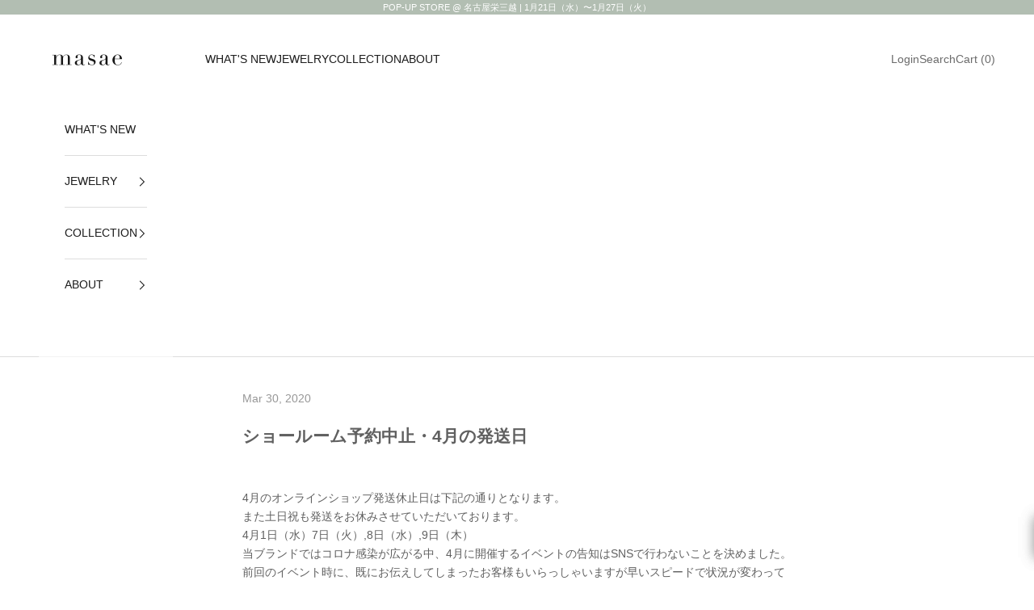

--- FILE ---
content_type: text/plain; charset=utf-8
request_url: https://d-ipv6.mmapiws.com/ant_squire
body_size: 151
content:
masae.jp;019bec18-0cdd-7c80-a7a1-bb8026e02da5:846bd5c51da26b5c7d287fb53b50ef3b5619197b